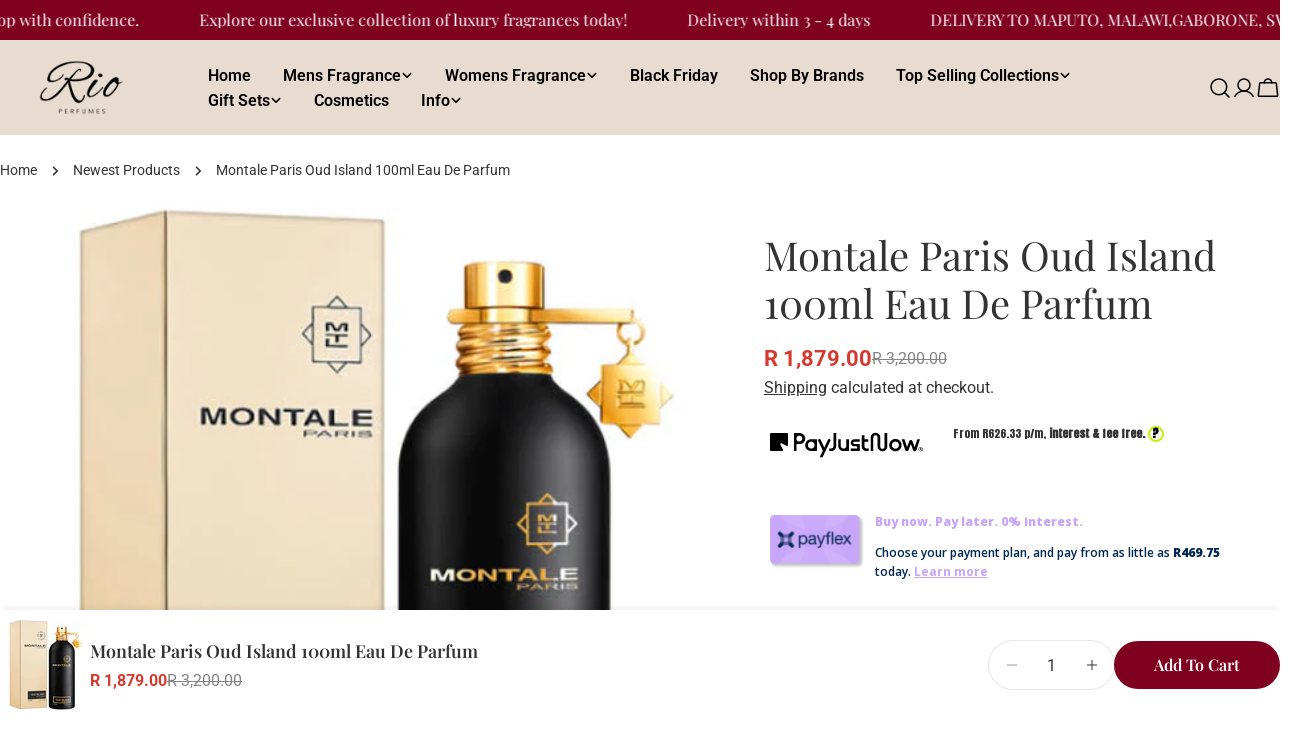

--- FILE ---
content_type: text/javascript
request_url: https://www.rioperfumes.co.za/cdn/shop/t/14/assets/cart.js?v=87964205978189114191764311829
body_size: 4135
content:
class CartDrawer extends DrawerComponent{constructor(){super(),window.FoxKitSections=FoxTheme.utils.getSectionId(this),this.onCartRefreshListener=this.onCartRefresh.bind(this),this.getSectionToRenderListener=this.getSectionToRender.bind(this)}get requiresBodyAppended(){return!1}get sectionId(){return this.getAttribute("data-section-id")}connectedCallback(){super.connectedCallback(),document.addEventListener("cart:grouped-sections",this.getSectionToRenderListener),document.addEventListener("cart:refresh",this.onCartRefreshListener)}disconnectedCallback(){super.disconnectedCallback(),document.removeEventListener("cart:grouped-sections",this.getSectionToRenderListener),document.removeEventListener("cart:refresh",this.onCartRefreshListener)}getSectionToRender(event){event.detail.sections.push(FoxTheme.utils.getSectionId(this))}show(focusElement=null,animate=!0){super.show(focusElement,animate),this.open&&FoxTheme.a11y.trapFocus(this,this.focusElement)}async onCartRefresh(event){const cartId=`CartDrawer-${this.sectionId}`,cartElement=document.getElementById(cartId);if(cartElement)try{const responseText=await(await fetch(`${FoxTheme.routes.root_url}?section_id=${this.sectionId}`)).text(),newCartContent=new DOMParser().parseFromString(responseText,"text/html").getElementById(cartId).innerHTML;cartElement.innerHTML=newCartContent,event.detail&&event.detail.open===!0&&this.show()}catch(error){console.error("Error refreshing cart:",error)}}}customElements.define("cart-drawer",CartDrawer);class CartItems extends HTMLElement{constructor(){super(),this.addEventListener("change",event=>{event.target&&event.target.closest("quantity-input")&&FoxTheme.utils.debounce(this.onChange(event),300)}),this.cartUpdateUnsubscriber=FoxTheme.pubsub.subscribe(FoxTheme.pubsub.PUB_SUB_EVENTS.cartUpdate,this.onCartUpdate.bind(this)),this.cartItemProducts=this.querySelectorAll(".cart-item__product"),this.cartItemQuantitys=this.querySelectorAll(".cart-item__quantity");const loadTemplateContent=(elements,parentSelector)=>{elements.forEach(element=>{const template=element.querySelector("template"),templateContent=template&&document.importNode(template.content,!0),parent=element.querySelector(parentSelector);if(parent&&template&&!parent.querySelector(".template-content")){const contentWrapper=document.createElement("div");contentWrapper.classList.add("template-content","w-full"),contentWrapper.appendChild(templateContent),parent.appendChild(contentWrapper)}})},removeTemplateContent=(elements,parentSelector)=>{elements.forEach(element=>{const parent=element.querySelector(parentSelector),templateContent=parent?.querySelector(".template-content");templateContent&&parent.removeChild(templateContent)})},handleTabletMatch=()=>{loadTemplateContent(this.cartItemProducts,".cart-item__product--info"),removeTemplateContent(this.cartItemQuantitys,".cart-item__quantity-wrapper")},handleTabletUnmatch=()=>{removeTemplateContent(this.cartItemProducts,".cart-item__product--info"),loadTemplateContent(this.cartItemQuantitys,".cart-item__quantity-wrapper")},mqlTablet=window.matchMedia(FoxTheme.config.mediaQueryTablet);FoxTheme.config.mqlTablet=mqlTablet.matches,FoxTheme.config.mqlTablet?handleTabletMatch():handleTabletUnmatch(),mqlTablet.onchange=event=>{event.matches?handleTabletMatch():(FoxTheme.config.mqlTablet=!1,handleTabletUnmatch())},window.FoxKitSections=FoxTheme.utils.getSectionId(this)}cartUpdateUnsubscriber=void 0;disconnectedCallback(){this.cartUpdateUnsubscriber&&this.cartUpdateUnsubscriber()}onChange(event){this.validateQuantity(event)}setValidity(target,message){target.setCustomValidity(message),target.reportValidity(),target.value=target.defaultValue,target.select()}validateQuantity(event){const target=event.target,inputValue=parseInt(target.value),index=target.getAttribute("data-index");let message="";inputValue<parseInt(target.getAttribute("data-min"))?message=FoxTheme.quickOrderListStrings.min_error.replace("[min]",target.getAttribute("data-min")):inputValue>parseInt(target.max)?message=FoxTheme.quickOrderListStrings.max_error.replace("[max]",target.max):inputValue%parseInt(target.step)!==0&&(message=FoxTheme.quickOrderListStrings.step_error.replace("[step]",target.step)),message?this.setValidity(target,message):(target.setCustomValidity(""),target.reportValidity(),this.updateQuantity(index,inputValue,document.activeElement.getAttribute("name"),target))}onCartUpdate(event){if(event.cart.errors){this.onCartError(event.cart.errors,event.target);return}const sectionId=FoxTheme.utils.getSectionId(this),sectionToRender=new DOMParser().parseFromString(event.cart.sections[sectionId],"text/html"),cartDrawer=document.querySelector(`#CartDrawer-${sectionId}`),cartDrawerBody=document.querySelector(`#CartDrawerBody-${sectionId}`),cartDrawerFooter=document.querySelector(`#CartDrawerFooter-${sectionId}`),cartDrawerEmpty=document.querySelector(`#CartDrawerEmpty-${sectionId}`);if(cartDrawer){const cartDrawerBodyUpdate=sectionToRender.querySelector(`#CartDrawerBody-${sectionId}`),cartDrawerFooterUpdate=sectionToRender.querySelector(`#CartDrawerFooter-${sectionId}`),cartDrawerEmptyUpdate=sectionToRender.querySelector(`#CartDrawerEmpty-${sectionId}`);cartDrawerBodyUpdate&&(cartDrawerBody.innerHTML=cartDrawerBodyUpdate.innerHTML),cartDrawerFooterUpdate&&(cartDrawerFooter.innerHTML=cartDrawerFooterUpdate.innerHTML),cartDrawerEmptyUpdate&&(cartDrawerEmpty.innerHTML=cartDrawerEmptyUpdate.innerHTML),event.cart.item_count>0?(cartDrawerBody.classList.remove("hidden"),cartDrawerFooter.classList.remove("hidden"),cartDrawerEmpty.classList.add("hidden")):(cartDrawerBody.classList.add("hidden"),cartDrawerFooter.classList.add("hidden"),cartDrawerEmpty.classList.remove("hidden"))}const mainCart=document.querySelector(`#MainCart-${sectionId}`);if(mainCart){const updatedElement=sectionToRender.querySelector(`#MainCart-${sectionId}`);updatedElement?mainCart.innerHTML=updatedElement.innerHTML:(mainCart.closest(".cart").classList.add("is-empty"),mainCart.remove())}const lineItem=document.getElementById(`CartItem-${event.line}`)||document.getElementById(`CartDrawer-Item-${event.line}`);lineItem&&lineItem.querySelector(`[name="${event.name}"]`)?FoxTheme.a11y.trapFocus(mainCart||cartDrawer,lineItem.querySelector(`[name="${event.name}"]`)):event.cart.item_count===0?cartDrawer?FoxTheme.a11y.trapFocus(cartDrawer,cartDrawer.querySelector("a")):FoxTheme.a11y.trapFocus(document.querySelector(".cart__empty"),document.querySelector("a")):cartDrawer?FoxTheme.a11y.trapFocus(cartDrawer,cartDrawer.querySelector(".cart-item__title")):FoxTheme.a11y.trapFocus(mainCart,mainCart.querySelector(".cart-item__title")),document.dispatchEvent(new CustomEvent("cart:updated",{detail:{cart:event.cart}}))}onCartError(errors,target){if(target){this.hideLoader(target.getAttribute("data-index")),this.setValidity(target,errors);return}else window.location.href=FoxTheme.routes.cart_url;alert(errors)}updateQuantity(line,quantity,name,target){this.showLoader(line);let sectionsToBundle=[];document.documentElement.dispatchEvent(new CustomEvent("cart:grouped-sections",{bubbles:!0,detail:{sections:sectionsToBundle}}));const body=JSON.stringify({line,quantity,sections:sectionsToBundle});fetch(`${FoxTheme.routes.cart_change_url}`,{...FoxTheme.utils.fetchConfig(),body}).then(response=>response.json()).then(parsedState=>{FoxTheme.pubsub.publish(FoxTheme.pubsub.PUB_SUB_EVENTS.cartUpdate,{sources:"cart-items",cart:parsedState,target,line,name})}).catch(error=>{console.log(error)})}showLoader(line){const sectionId=FoxTheme.utils.getSectionId(this),loaders=document.querySelectorAll(`#Loader-${sectionId}-${line}`);loaders&&loaders.forEach(loader=>{loader.classList.add("btn--loading")})}hideLoader(line){const sectionId=FoxTheme.utils.getSectionId(this),loaders=document.querySelectorAll(`#Loader-${sectionId}-${line}`);loaders&&loaders.forEach(loader=>{loader.classList.remove("btn--loading")})}setValidity(target,message){target.setCustomValidity(message),target.reportValidity(),target.value=target.defaultValue,target.select()}}customElements.define("cart-items",CartItems);class CartRemoveItem extends HTMLAnchorElement{constructor(){super(),this.addEventListener("click",event=>{event.preventDefault(),this.closest("cart-items").updateQuantity(this.dataset.index,0)})}}customElements.define("cart-remove-item",CartRemoveItem,{extends:"a"});class CartAddonModal extends ModalComponent{constructor(){super()}get focusElement(){return this.querySelector("input, textarea, select")||this.querySelector("button")}}customElements.define("cart-addon-modal",CartAddonModal);class CartAddonAccordion extends AccordionDetails{constructor(){super()}get focusElement(){return this.querySelector("input, textarea, select")||this.querySelector("button")}handleAfterAnimated(){this.open&&FoxTheme.a11y.trapFocus(this,this.focusElement)}}customElements.define("cart-addon-accordion",CartAddonAccordion,{extends:"details"});class CartNote extends HTMLElement{constructor(){super(),this.addEventListener("change",FoxTheme.utils.debounce(this.onChange.bind(this),300)),this.button&&this.cartNoteDetailsSummary&&this.button.addEventListener("click",()=>{this.cartNoteDetailsSummary.close()})}get cartNoteDetailsSummary(){return this.closest('[is="accordion-details"]')}get button(){return this.querySelector('[type="button"]')}onChange(event){const body=JSON.stringify({note:event.target.value});fetch(`${FoxTheme.routes.cart_update_url}`,{...FoxTheme.utils.fetchConfig(),body})}}customElements.define("cart-note",CartNote);class CartDiscount extends HTMLFormElement{constructor(){super(),this.addEventListener("submit",this.handleFormSubmit.bind(this))}get submitEl(){return this._submitEl=this._submitEl||this.querySelector('[type="submit"]')}get messageEl(){return this._messageEl=this._messageEl||this.querySelector(".form__message")}get couponEl(){return this._couponEl=this._couponEl||this.querySelector('input[name="discount"]')}get cartAddonDrawer(){return this.closest(".cart-addons-drawer")}get cartDiscountsEl(){return document.querySelector(".cart__discounts")}getDiscounts(){const discounts=[];if(this.cartDiscountsEl){const items=this.cartDiscountsEl.querySelectorAll(".cart__discount");items&&items.forEach(item=>{discounts.push(item.dataset.discountCode)})}return discounts}handleFormSubmit(event){if(event.preventDefault(),this.submitEl.getAttribute("aria-disabled")==="true")return;this.displayFormErrors();const newDiscountCode=this.couponEl.value,discounts=this.getDiscounts();if(discounts.includes(newDiscountCode)){this.displayFormErrors(FoxTheme.cartStrings.duplicateDiscountError);return}discounts.push(newDiscountCode);let sectionsToBundle=[];document.documentElement.dispatchEvent(new CustomEvent("cart:grouped-sections",{bubbles:!0,detail:{sections:sectionsToBundle}}));const config=FoxTheme.utils.fetchConfig("javascript");config.headers["X-Requested-With"]="XMLHttpRequest",delete config.headers["Content-Type"];const formData=new FormData;formData.append("sections",sectionsToBundle),formData.append("sections_url",window.location.pathname),formData.append("discount",discounts.join(",")),config.body=formData,this.submitEl.setAttribute("aria-disabled","true"),this.submitEl.classList.add("btn--loading"),fetch(FoxTheme.routes.cart_update_url,config).then(response=>response.json()).then(async parsedState=>{if(parsedState.discount_codes.find(discount=>discount.code===newDiscountCode&&discount.applicable===!1)){this.couponEl.value="",this.displayFormErrors(FoxTheme.cartStrings.applyDiscountError);return}this.cartAddonDrawer&&this.cartAddonDrawer.hide();const cartJson=await(await fetch(`${FoxTheme.routes.cart_url}`,{...FoxTheme.utils.fetchConfig()})).json();cartJson.sections=parsedState.sections,this.updateCartState(cartJson)}).catch(e=>{console.error(e)}).finally(()=>{this.submitEl.removeAttribute("aria-disabled"),this.submitEl.classList.remove("btn--loading")})}updateCartState=cartJson=>{FoxTheme.pubsub.publish(FoxTheme.pubsub.PUB_SUB_EVENTS.cartUpdate,{cart:cartJson})};displayFormErrors=(errorMessage=!1)=>{this.messageEl?(this.messageEl.classList.toggle("!hidden",!errorMessage),errorMessage!==!1&&(this.messageEl.innerText=errorMessage)):errorMessage!==!1&&alert(errorMessage)}}customElements.define("cart-discount",CartDiscount,{extends:"form"});class CartDiscountRemove extends HTMLButtonElement{constructor(){super(),this.selectors={list:".discounts",item:".discount"},this.clickHandler=this.handleClick.bind(this)}connectedCallback(){this.listEl=this.closest(this.selectors.list),this.addEventListener("click",this.clickHandler)}disconnectedCallback(){this.removeEventListener("click",this.clickHandler)}handleClick(event){if(event.preventDefault(),this.getAttribute("aria-disabled")==="true")return;this.setAttribute("aria-disabled","true"),this.classList.add("btn--loading"),this.discounts=[];const thisItem=this.closest("li"),items=this.listEl.querySelectorAll(this.selectors.item);items&&items.forEach(item=>{item!=thisItem&&this.discounts.push(item.dataset.discountCode)}),this.updateCartDiscounts()}updateCartDiscounts(){let sectionsToBundle=[];document.documentElement.dispatchEvent(new CustomEvent("cart:grouped-sections",{bubbles:!0,detail:{sections:sectionsToBundle}}));const config=FoxTheme.utils.fetchConfig("javascript");config.headers["X-Requested-With"]="XMLHttpRequest",delete config.headers["Content-Type"];const formData=new FormData;formData.append("sections",sectionsToBundle),formData.append("sections_url",window.location.pathname),formData.append("discount",this.discounts.join(",")),config.body=formData,fetch(FoxTheme.routes.cart_update_url,config).then(response=>response.json()).then(async parsedState=>{const cartJson=await(await fetch(`${FoxTheme.routes.cart_url}`,{...FoxTheme.utils.fetchConfig()})).json();cartJson.sections=parsedState.sections,this.updateCartState(cartJson)}).catch(e=>{console.error(e)})}updateCartState=cartJson=>{FoxTheme.pubsub.publish(FoxTheme.pubsub.PUB_SUB_EVENTS.cartUpdate,{cart:cartJson})}}customElements.define("cart-discount-remove",CartDiscountRemove,{extends:"button"});class CalculateShipping extends CartAddonModal{constructor(){super(),this.countryProvince=this.querySelector("country-province"),this.isCountrySetup=!1}static get observedAttributes(){return[...super.observedAttributes,"data-show"]}show(){super.show(),this.setAttribute("data-show",!0)}hide(){super.hide(),this.setAttribute("data-show",!1)}attributeChangedCallback(name,oldValue,newValue){if(super.attributeChangedCallback(name,oldValue,newValue),name==="data-show"&&newValue==="true"&&!this.isCountrySetup&&this.countryProvince){const template=this.countryProvince.querySelector("template"),templateContent=document.importNode(template.content,!0);this.countryProvince.countryElement.appendChild(templateContent),this.countryProvince.init(),this.isCountrySetup=!0}}}customElements.define("calculate-shipping",CalculateShipping);class CountryProvinceForm extends HTMLElement{constructor(){super(),this.provinceElement=this.querySelector('[name="address[province]"]'),this.countryElement=this.querySelector('[name="address[country]"]'),this.template=this.dataset.template,this.countryElement.addEventListener("change",this.handleCountryChange.bind(this)),this.template&&this.template==="cart"&&this.init()}init(){this.getAttribute("country")!==""?(this.countryElement.selectedIndex=Math.max(0,Array.from(this.countryElement.options).findIndex(option=>option.textContent===this.dataset.country)),this.countryElement.dispatchEvent(new Event("change"))):this.handleCountryChange()}handleCountryChange(){const option=this.countryElement.options[this.countryElement.selectedIndex],provinces=JSON.parse(option.dataset.provinces);this.provinceElement.closest(".form-field").hidden=provinces.length===0,provinces.length!==0&&(this.provinceElement.innerHTML="",provinces.forEach(data=>{const selected=data[1]===this.dataset.province;this.provinceElement.options.add(new Option(data[1],data[0],selected,selected))}))}}customElements.define("country-province",CountryProvinceForm);class ShippingCalculator extends HTMLFormElement{constructor(){super(),this.submitButton=this.querySelector('[type="submit"]'),this.resultsElement=this.lastElementChild,this.submitButton.addEventListener("click",this.handleFormSubmit.bind(this))}handleFormSubmit(event){event.preventDefault();const zip=this.querySelector('[name="address[zip]"]').value,country=this.querySelector('[name="address[country]"]').value,province=this.querySelector('[name="address[province]"]').value;this.submitButton.classList.add("btn--loading");const body=JSON.stringify({shipping_address:{zip,country,province}});let sectionUrl=`${FoxTheme.routes.cart_url}/shipping_rates.json`;sectionUrl=sectionUrl.replace("//","/"),fetch(sectionUrl,{...FoxTheme.utils.fetchConfig("javascript"),body}).then(response=>response.json()).then(parsedState=>{parsedState.shipping_rates?this.formatShippingRates(parsedState.shipping_rates):this.formatError(parsedState)}).catch(e=>{console.error(e)}).finally(()=>{this.resultsElement.hidden=!1,this.submitButton.classList.remove("btn--loading")})}formatError(errors){const shippingRatesList=Object.keys(errors).map(errorKey=>`<li>${errors[errorKey]}</li>`);this.resultsElement.innerHTML=`
      <div class="alert alert--error blocks-radius grid gap-2">
        <p class="font-body-bolder m-0">${FoxTheme.shippingCalculatorStrings.error}</p>
        <ul class="list-disc grid gap-1 text-sm" role="list">${shippingRatesList.join("")}</ul>
      </div>
    `}formatShippingRates(shippingRates){const shippingRatesList=shippingRates.map(({presentment_name,currency,price})=>`<li>${presentment_name}: ${currency} ${price}</li>`);this.resultsElement.innerHTML=`
      <div class="alert blocks-radius alert--${shippingRates.length===0?"error":"success"} grid gap-2 leading-tight">
        <p class="font-body-bolder m-0">${shippingRates.length===0?FoxTheme.shippingCalculatorStrings.notFound:shippingRates.length===1?FoxTheme.shippingCalculatorStrings.oneResult:FoxTheme.shippingCalculatorStrings.multipleResults}</p>
        ${shippingRatesList===""?"":`<ul class="list-disc grid gap-1 text-sm" role="list">${shippingRatesList.join("")}</ul>`}
      </div>
    `}}customElements.define("shipping-calculator",ShippingCalculator,{extends:"form"});class CartDrawerProductsRecommendation extends HTMLElement{constructor(){if(super(),"requestIdleCallback"in window)requestIdleCallback(this.init.bind(this),{timeout:1500});else{const userAgent=navigator.userAgent;userAgent.includes("Safari")&&!userAgent.includes("Chrome")?this.init():FoxTheme.Motion.inView(this,this.init.bind(this),{margin:"600px 0px 600px 0px"})}}get slideContainer(){return this.querySelector(".swiper")}get sliderPagination(){return this.querySelector(".swiper-pagination")}get sliderNext(){return this.querySelector(".swiper-button-next")}get sliderPrev(){return this.querySelector(".swiper-button-prev")}init(){fetch(this.dataset.url).then(response=>response.text()).then(responseText=>{const sectionInnerHTML=new DOMParser().parseFromString(responseText,"text/html").querySelector(".shopify-section");if(sectionInnerHTML===null)return;const recommendations=sectionInnerHTML.querySelector("cart-drawer-products-recommendation");if(recommendations&&recommendations.innerHTML.trim().length){const productCount=recommendations.querySelectorAll(".product-card");this.innerHTML=recommendations.innerHTML,this.initCarousel(),productCount.length>0&&this.classList.remove("hidden"),this.dispatchEvent(new CustomEvent("recommendations:loaded"))}else this.closest(".shopify-section").remove(),this.classList.add("hidden"),this.dispatchEvent(new CustomEvent("is-empty"))}).catch(e=>{console.error(e)})}initCarousel(){this.carousel=new FoxTheme.Carousel(this.slideContainer,{slidesPerView:1,spaceBetween:10,loop:!1,pagination:{el:this.sliderPagination,type:"fraction"},navigation:{nextEl:this.sliderNext,prevEl:this.sliderPrev}}),this.carousel&&this.carousel.init()}}customElements.define("cart-drawer-products-recommendation",CartDrawerProductsRecommendation);class MainCart extends HTMLElement{constructor(){super(),document.addEventListener("cart:grouped-sections",this.getSectionToRender.bind(this))}getSectionToRender(event){event.detail.sections.push(FoxTheme.utils.getSectionId(this))}}customElements.define("main-cart",MainCart);class FreeShippingGoal extends HTMLElement{constructor(){super(),this.selectors={leftToSpend:"[data-left-to-spend]"},this.goal=Number(this.dataset.minimumAmount)*Number(window.Shopify.currency.rate||1)||0,this.progress=this.querySelector("progress-bar"),this.money_format=window.FoxTheme.settings.moneyFormat}connectedCallback(){this.updateShippingGloal(Number(this.dataset.cartTotal)),document.addEventListener("cart:updated",event=>{this.updateShippingGloal(event.detail.cart.items_subtotal_price)})}updateShippingGloal(amount){if(amount>0?this.classList.remove("hidden"):this.classList.add("hidden"),this.cartTotal=amount/100,this.goalLeft=this.goal-this.cartTotal,this.goalDone=this.goalLeft<=0,this.percent=this.cartTotal*100/this.goal,this.percent>=100&&(this.percent=100),this.cartTotal>=this.goal)this.progress.style.setProperty("--percent",`${this.percent}%`),this.classList.add("free-shipping-goal--done"),this.progress.dataset.value=this.cartTotal,this.progress.dataset.max=this.goal;else{let spend=(this.goal-this.cartTotal)*100;this.querySelector(this.selectors.leftToSpend).innerHTML=FoxTheme.Currency.formatMoney(spend,this.money_format),this.classList.remove("free-shipping-goal--done"),this.progress.style.setProperty("--percent",`${this.percent}%`),this.progress.dataset.value=this.cartTotal,this.progress.dataset.max=this.goal}}}customElements.define("free-shipping-goal",FreeShippingGoal),window.FoxKitAddToCart=async payload=>{if(!payload?.properties?.["_FoxKit offer"])return;const cartJson=await(await fetch(`${FoxTheme.routes.cart_url}`,{...FoxTheme.utils.fetchConfig()})).json();cartJson.sections=payload.sections,FoxTheme.pubsub.publish(FoxTheme.pubsub.PUB_SUB_EVENTS.cartUpdate,{cart:cartJson}),document.dispatchEvent(new CustomEvent("product-ajax:added",{detail:{product:payload}}))};
//# sourceMappingURL=/cdn/shop/t/14/assets/cart.js.map?v=87964205978189114191764311829
